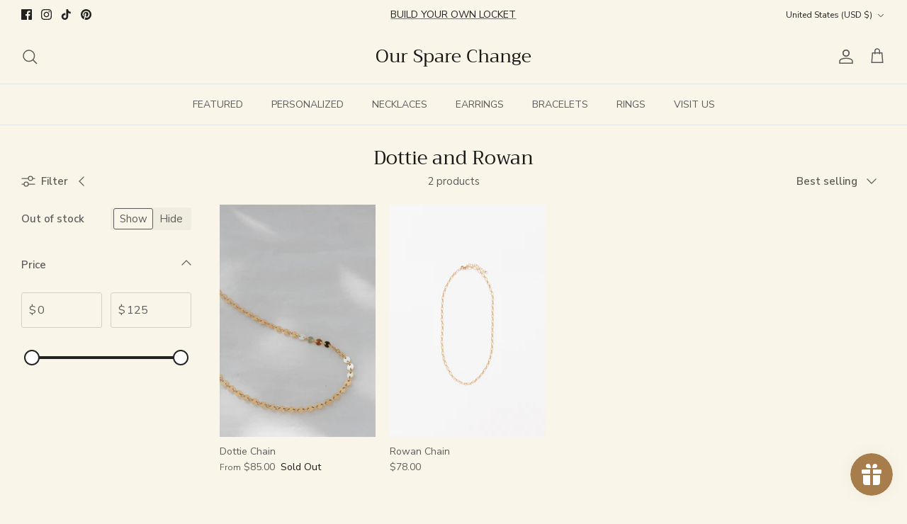

--- FILE ---
content_type: text/css
request_url: https://oursparechange.com/cdn/shop/t/26/assets/custom-style.css?v=36518510635453434611761332536
body_size: -679
content:
.custom_collection-products ul img{width:64px;height:64px;object-fit:cover;border-radius:50%}.custom_collection-products ul{display:flex;list-style:none;flex-wrap:wrap;margin:0}.custom_collection-products ul li a{display:block;width:100%}.custom_collection-products ul li{list-style:none;padding:5px;width:25%;text-align:center}
/*# sourceMappingURL=/cdn/shop/t/26/assets/custom-style.css.map?v=36518510635453434611761332536 */


--- FILE ---
content_type: text/css;charset=UTF-8
request_url: https://cached.rebuyengine.com/api/v1/user/stylesheet?shop=our-spare-change-llc.myshopify.com&cache_key=1767932304
body_size: 2189
content:
:root{--rb-smart-search-quick-view-product-title-color:#5c5c5c;--rb-smart-search-quick-view-product-price-color:#5c5c5c;--rb-smart-search-quick-view-product-price-sale-color:#2fa817;--rb-smart-search-quick-view-product-price-compare-at-color:#9b9a94;--rb-smart-search-quick-view-button-text-color:#ffffff;--rb-smart-search-quick-view-button-background-color:#5c5c5c;--rb-smart-search-quick-view-button-border-color:#5c5c5c;--rb-smart-search-quick-view-button-border-width:2px;--rb-smart-search-quick-view-button-radius:3px;--rb-smart-search-quick-view-reviews-background-color:#ededed;--rb-smart-search-quick-view-reviews-foreground-color:#c16452;--rb-smart-search-quick-view-reviews-text-color:#c16452;--rb-smart-search-results-product-title-color:#5c5c5c;--rb-smart-search-results-product-price-color:#5c5c5c;--rb-smart-search-results-product-price-sale-color:#2fa817;--rb-smart-search-results-product-price-compare-at-color:#9b9a94;--rb-smart-search-results-pagination-button-text-color:#ffffff;--rb-smart-search-results-pagination-button-background-color:#5c5c5c;--rb-smart-search-results-pagination-button-border-color:#5c5c5c;--rb-smart-search-results-pagination-button-border-width:2px;--rb-smart-search-results-pagination-button-radius:3px;--rb-smart-search-results-reviews-background-color:#ededed;--rb-smart-search-results-reviews-foreground-color:#c16452;--rb-smart-search-results-reviews-text-color:#c16452}.rebuy-loader{border-bottom-color:#5c5c5c}.rebuy-widget .super-title{color:#171717}.rebuy-widget .primary-title{color:#171717}.rebuy-widget .description{color:#5c5c5c}.rebuy-widget .rebuy-product-title,.rebuy-widget .rebuy-product-title-link,.rebuy-modal__product-title{color:#5c5c5c}.rebuy-widget .rebuy-product-description,.rebuy-modal__product-option-title{color:#5c5c5c}.rebuy-product-vendor{color:#5c5c5c}.rebuy-money,.rebuy-widget .rebuy-money{color:#5c5c5c}.rebuy-money.sale,.rebuy-widget .rebuy-money.sale,.rebuy-cart__flyout-subtotal-final-amount,.rebuy-reorder-cart-total-price-final-amount,[data-rebuy-component="cart-subtotal"] .rebuy-cart__flyout-subtotal-final-amount,[data-rebuy-component="cart-subtotal"] .rebuy-reorder-cart-total-price-final-amount{color:#2fa817}.rebuy-money.compare-at,.rebuy-widget .rebuy-money.compare-at{color:#9b9a94}.rebuy-underline,.rebuy-widget .rebuy-underline{border-color:#5c5c5c}.rebuy-checkbox .checkbox-input:focus,.rebuy-widget .rebuy-checkbox .checkbox-input:focus,.rebuy-radio .radio-input:focus,.rebuy-widget .rebuy-radio .radio-input:focus{border-color:#5c5c5c}.rebuy-checkbox .checkbox-input:checked,.rebuy-widget .rebuy-checkbox .checkbox-input:checked,.rebuy-radio .radio-input:checked,.rebuy-widget .rebuy-radio .radio-input:checked{background:#5c5c5c;border-color:#5c5c5c}.rebuy-select,.rebuy-widget .rebuy-select,select.rebuy-select,.rebuy-widget select.rebuy-select{color:#212121;background-color:#fff;border-color:#d2d0c6;border-radius:3px}.rebuy-select{background-image:linear-gradient(45deg,transparent 50%,#d2d0c6 50%),linear-gradient(135deg,#d2d0c6 50%,transparent 50%),linear-gradient(to right,#d2d0c6,#d2d0c6)}.rebuy-select:focus,.rebuy-widget .rebuy-select:focus,select.rebuy-select:focus,.rebuy-widget select.rebuy-select:focus{border-color:#5c5c5c}.rebuy-input,.rebuy-widget .rebuy-input,input.rebuy-input,.rebuy-widget input.rebuy-input{color:#212121;background-color:#fff;border-color:#d2d0c6;border-radius:3px}.rebuy-input:focus,.rebuy-widget .rebuy-input:focus,input.rebuy-input:focus,.rebuy-widget input.rebuy-input:focus{border-color:#5c5c5c}.rebuy-button,.rebuy-widget .rebuy-button,.rebuy-cart__flyout-empty-cart a,[data-rebuy-component=progress-bar] .rebuy-cart__progress-gift-variant-readd,.rebuy-cart__progress-free-product-variant-select-container{color:#fff;background:#5c5c5c;border-color:#5c5c5c;border-width:2px;border-radius:3px}.rebuy-button.outline,.rebuy-widget .rebuy-button.outline,.rebuy-button.secondary,.rebuy-widget .rebuy-button.secondary{color:#5c5c5c;background:#fff;border-color:#5c5c5c}.rebuy-button.decline,.rebuy-widget .rebuy-button.decline{color:#171717;background:#fff0;border-color:#ededed}.rebuy-button.dark,.rebuy-widget .rebuy-button.dark{background-color:#5E6670;color:#fff;border-color:#fff}.rebuy-option-button{color:#5c5c5c;border-color:#5c5c5c;border-radius:3px;background:#fff}.rebuy-option-button.is-active{color:#fff;background:#5c5c5c}.rebuy-radio,.rebuy-checkbox,.rebuy-widget .rebuy-radio,.rebuy-widget .rebuy-checkbox{border-color:#d2d0c6}.rebuy-radio:focus,.rebuy-checkbox:focus,.rebuy-widget .rebuy-radio:focus,.rebuy-widget .rebuy-checkbox:focus{border-color:#5c5c5c}.rebuy-radio:checked,.rebuy-checkbox:checked,.rebuy-widget .rebuy-radio:checked,.rebuy-widget .rebuy-checkbox:checked{color:#fff;background:#5c5c5c;border-color:#5c5c5c}.rebuy-textarea{color:#212121;background-color:#fff;border-color:#d2d0c6;border-radius:3px}.rebuy-widget .rebuy-carousel__arrows .rebuy-carousel__arrow,.rebuy-widget .flickity-button{color:#171717;background:#fff}.rebuy-widget .rebuy-carousel__arrows .rebuy-carousel__arrow svg,.rebuy-widget .rebuy-carousel__arrows .rebuy-carousel__arrow:hover:not(:disabled) svg{fill:#171717}.rebuy-widget .rebuy-carousel__pagination .rebuy-carousel__page,.rebuy-widget .flickity-page-dots .dot{background:#171717}.rebuy-widget.rebuy-widget,.rebuy-widget .checkout-promotion-wrapper,.rebuy-widget.rebuy-cart-subscription{background:#fff0}.rsf-modal{--rsf-modal-bg-color:#fff}.rebuy-widget .checkout-promotion-header{border-color:#ededed}.rebuy-widget .checkout-promotion-header .promo-title{color:#171717}.rebuy-widget .checkout-promotion-header .promo-subtitle{color:#5c5c5c}.rebuy-widget .checkout-promotion-body h1,.rebuy-widget .checkout-promotion-body h2,.rebuy-widget .checkout-promotion-body h3,.rebuy-widget .checkout-promotion-body h4{color:#171717}.rebuy-widget .checkout-promotion-footer{border-color:#ededed}.rebuy-widget .checkout-promotion-product+.checkout-promotion-product,.rebuy-widget .rebuy-product-block+.rebuy-product-block{border-color:#ededed}.rebuy-widget .checkout-promotion-product .promotion-info .product-title{color:#5c5c5c}.rebuy-widget .checkout-promotion-product .promotion-info .variant-title{color:#5c5c5c}.rebuy-widget .checkout-promotion-product .promotion-info .product-description{color:#5c5c5c}.rebuy-widget .rebuy-product-review .rebuy-star-rating .rebuy-star-rating-foreground{background-image:url('data:image/svg+xml;charset=UTF-8, %3Csvg%20width%3D%22100%22%20height%3D%2220%22%20viewBox%3D%220%200%2080%2014%22%20xmlns%3D%22http%3A%2F%2Fwww.w3.org%2F2000%2Fsvg%22%3E%3Cg%20fill%3D%22%23c16452%22%20fill-rule%3D%22evenodd%22%3E%3Cpath%20d%3D%22M71.996%2011.368l-3.94%202.42c-.474.292-.756.096-.628-.443l1.074-4.53-3.507-3.022c-.422-.363-.324-.693.24-.74l4.602-.37%201.778-4.3c.21-.51.55-.512.762%200l1.78%204.3%204.602.37c.552.046.666.37.237.74l-3.507%203.02%201.075%204.532c.127.536-.147.74-.628.444l-3.94-2.422zM55.996%2011.368l-3.94%202.42c-.474.292-.756.096-.628-.443l1.074-4.53-3.507-3.022c-.422-.363-.324-.693.24-.74l4.602-.37%201.778-4.3c.21-.51.55-.512.762%200l1.78%204.3%204.602.37c.552.046.666.37.237.74l-3.507%203.02%201.075%204.532c.127.536-.147.74-.628.444l-3.94-2.422zM40.123%2011.368l-3.94%202.42c-.475.292-.756.096-.63-.443l1.076-4.53-3.508-3.022c-.422-.363-.324-.693.24-.74l4.602-.37%201.778-4.3c.21-.51.55-.512.762%200l1.778%204.3%204.603.37c.554.046.667.37.24.74l-3.508%203.02%201.075%204.532c.127.536-.147.74-.628.444l-3.94-2.422zM24.076%2011.368l-3.94%202.42c-.475.292-.757.096-.63-.443l1.076-4.53-3.507-3.022c-.422-.363-.324-.693.238-.74l4.603-.37%201.78-4.3c.21-.51.55-.512.76%200l1.78%204.3%204.602.37c.554.046.667.37.24.74l-3.508%203.02%201.074%204.532c.127.536-.146.74-.628.444l-3.94-2.422zM8.123%2011.368l-3.94%202.42c-.475.292-.756.096-.63-.443l1.076-4.53L1.12%205.792c-.422-.363-.324-.693.24-.74l4.602-.37%201.778-4.3c.21-.51.55-.512.762%200l1.778%204.3%204.603.37c.554.046.667.37.24.74l-3.508%203.02%201.075%204.532c.127.536-.147.74-.628.444l-3.94-2.422z%22%2F%3E%3C%2Fg%3E%3C%2Fsvg%3E')}.rebuy-widget .rebuy-product-review .rebuy-star-rating .rebuy-star-rating-background{background-image:url('data:image/svg+xml;charset=UTF-8, %3Csvg%20width%3D%22100%22%20height%3D%2220%22%20viewBox%3D%220%200%2080%2014%22%20xmlns%3D%22http%3A%2F%2Fwww.w3.org%2F2000%2Fsvg%22%3E%3Cg%20fill%3D%22%23ededed%22%20fill-rule%3D%22evenodd%22%3E%3Cpath%20d%3D%22M71.996%2011.368l-3.94%202.42c-.474.292-.756.096-.628-.443l1.074-4.53-3.507-3.022c-.422-.363-.324-.693.24-.74l4.602-.37%201.778-4.3c.21-.51.55-.512.762%200l1.78%204.3%204.602.37c.552.046.666.37.237.74l-3.507%203.02%201.075%204.532c.127.536-.147.74-.628.444l-3.94-2.422zM55.996%2011.368l-3.94%202.42c-.474.292-.756.096-.628-.443l1.074-4.53-3.507-3.022c-.422-.363-.324-.693.24-.74l4.602-.37%201.778-4.3c.21-.51.55-.512.762%200l1.78%204.3%204.602.37c.552.046.666.37.237.74l-3.507%203.02%201.075%204.532c.127.536-.147.74-.628.444l-3.94-2.422zM40.123%2011.368l-3.94%202.42c-.475.292-.756.096-.63-.443l1.076-4.53-3.508-3.022c-.422-.363-.324-.693.24-.74l4.602-.37%201.778-4.3c.21-.51.55-.512.762%200l1.778%204.3%204.603.37c.554.046.667.37.24.74l-3.508%203.02%201.075%204.532c.127.536-.147.74-.628.444l-3.94-2.422zM24.076%2011.368l-3.94%202.42c-.475.292-.757.096-.63-.443l1.076-4.53-3.507-3.022c-.422-.363-.324-.693.238-.74l4.603-.37%201.78-4.3c.21-.51.55-.512.76%200l1.78%204.3%204.602.37c.554.046.667.37.24.74l-3.508%203.02%201.074%204.532c.127.536-.146.74-.628.444l-3.94-2.422zM8.123%2011.368l-3.94%202.42c-.475.292-.756.096-.63-.443l1.076-4.53L1.12%205.792c-.422-.363-.324-.693.24-.74l4.602-.37%201.778-4.3c.21-.51.55-.512.762%200l1.778%204.3%204.603.37c.554.046.667.37.24.74l-3.508%203.02%201.075%204.532c.127.536-.147.74-.628.444l-3.94-2.422z%22%2F%3E%3C%2Fg%3E%3C%2Fsvg%3E')}.rebuy-widget .rebuy-product-review .rebuy-review-count{color:#c16452}.rebuy-widget .rebuy-timer{background:#fff0}.rebuy-widget .rebuy-timer-minutes,.rebuy-widget .rebuy-timer-seconds{color:red}.rebuy-notification-modal .rebuy-notification-dialog{background:#fff}.rebuy-notification-modal .rebuy-notification-dialog-header{color:#171717}.rebuy-notification-modal .rebuy-notification-dialog-content{color:#5c5c5c}.rebuy-notification-modal .rebuy-notification-dialog-actions{border-color:#ededed}.rebuy-modal__container-header{color:#171717}.rebuy-modal__spinner{border-color:#fff;border-top-color:#5c5c5c}.rebuy-modal__spinner:empty{display:block}.rebuy-cart__flyout-header{border-color:#ededed}.rebuy-cart__flyout-title,.rebuy-cart__title{color:#171717}.rebuy-cart__flyout-close{color:#171717}.rebuy-cart__flyout-announcement-bar,[data-rebuy-component="announcement-bar"]{color:#fff;background-color:#5c5c5c}.rebuy-cart__flyout-shipping-bar.has-free-shipping{background-color:rgb(92 92 92 / .2)}.rebuy-cart__flyout-shipping-bar-meter{background-color:#eee}.rebuy-cart__flyout-shipping-bar-meter-fill,.rebuy-cart__progress-bar-meter-fill,.complete .rebuy-cart__progress-step-icon,[data-rebuy-component="progress-bar"] .rebuy-cart__progress-bar-meter-fill,[data-rebuy-component="progress-bar"] .rebuy-cart__progress-step.complete .rebuy-cart__progress-step-icon{color:#fff;background:#5c5c5c}.rebuy-cart__progress-free-product-variant-select:active+.rebuy-cart__progress-free-product-variant-select-prompt,.rebuy-cart__progress-free-product-variant-select:focus+.rebuy-cart__progress-free-product-variant-select-prompt,[data-rebuy-component="progress-bar"] .rebuy-cart__progress-free-product-variant-select:active+.rebuy-cart__progress-free-product-variant-select-prompt,[data-rebuy-component="progress-bar"] .rebuy-cart__progress-free-product-variant-select:focus+.rebuy-cart__progress-free-product-variant-select-prompt,[data-rebuy-component="progress-bar"] .rebuy-cart__progress-gift-variant-select:active+.rebuy-cart__progress-gift-variant-select-prompt,[data-rebuy-component="progress-bar"] .rebuy-cart__progress-gift-variant-select:focus+.rebuy-cart__progress-gift-variant-select-prompt{color:#5c5c5c;background:#fff;border-color:#5c5c5c}.rebuy-cart__progress-free-product-variant-select:not(:focus)+.rebuy-cart__progress-free-product-variant-select-prompt,.rebuy-cart__progress-free-product-variant-select:not(:active)+.rebuy-cart__progress-free-product-variant-select-prompt,[data-rebuy-component="progress-bar"] .rebuy-cart__progress-free-product-variant-select:not(:focus)+.rebuy-cart__progress-free-product-variant-select-prompt,[data-rebuy-component="progress-bar"] .rebuy-cart__progress-free-product-variant-select:not(:active)+.rebuy-cart__progress-free-product-variant-select-prompt,[data-rebuy-component="progress-bar"] .rebuy-cart__progress-gift-variant-select:not(:focus)+.rebuy-cart__progress-gift-variant-select-prompt,[data-rebuy-component="progress-bar"] .rebuy-cart__progress-gift-variant-select:not(:active)+.rebuy-cart__progress-gift-variant-select-prompt{color:#fff;background:#5c5c5c;border-color:#5c5c5c;border-radius:3px}.rebuy-cart__flyout-items,[data-rebuy-component="cart-items"]>ul{border-color:#ededed}.rebuy-cart__flyout-item+.rebuy-cart__flyout-item,[data-rebuy-component="cart-items"] .rebuy-cart__flyout-item+.rebuy-cart__flyout-item{border-top-color:#ededed}.rebuy-cart__flyout-item-remove,[data-rebuy-component="cart-items"] .rebuy-cart__flyout-item-remove{color:#999}.rebuy-cart__flyout-item-product-title,.rebuy-cart__flyout-item-product-title:hover,.rebuy-cart__flyout-item-product-title:active,.rebuy-cart__flyout-item-product-title:visited,[data-rebuy-component="cart-items"] .rebuy-cart__flyout-item-product-title,[data-rebuy-component="cart-items"] .rebuy-cart__flyout-item-product-title:hover,[data-rebuy-component="cart-items"] .rebuy-cart__flyout-item-product-title:active,[data-rebuy-component="cart-items"] .rebuy-cart__flyout-item-product-title:visited{color:#5c5c5c}.rebuy-cart__flyout-item-variant-title,[data-rebuy-component="cart-items"] .rebuy-cart__flyout-item-variant-title{color:#5c5c5c}.rebuy-cart__flyout-item-property,[data-rebuy-component="cart-items"] .rebuy-cart__flyout-item-property{color:#5c5c5c}.rebuy-cart__flyout-item-price .rebuy-money,[data-rebuy-component="cart-items"] .rebuy-cart__flyout-item-price .rebuy-money{color:#5c5c5c}.rebuy-cart__flyout-item-price .rebuy-money.sale,[data-rebuy-component="cart-items"] .rebuy-cart__flyout-item-price .rebuy-money.sale{color:#2fa817}.rebuy-cart__flyout-item-price .rebuy-money.compare-at,[data-rebuy-component="cart-items"] .rebuy-cart__flyout-item-price .rebuy-money.compare-at{color:#9b9a94}.rebuy-cart__flyout-item-quantity-widget,[data-rebuy-component="cart-items"] .rebuy-cart__flyout-item-quantity-widget{border-color:#ededed}.rebuy-cart__flyout-item-quantity-widget-label,[data-rebuy-component="cart-items"] .rebuy-cart__flyout-item-quantity-widget-label{border-color:#ededed}.rebuy-cart__flyout-item-quantity-widget-button,.rebuy-cart__flyout-item-quantity-widget-label,[data-rebuy-component="cart-items"] .rebuy-cart__flyout-item-quantity-widget-button,[data-rebuy-component="cart-items"] .rebuy-cart__flyout-item-quantity-widget-label{color:#171717}.rebuy-cart__flyout-recommendations{background:#fafafa;border-color:#ededed}.rebuy-cart__flyout-recommendations .rebuy-widget .rebuy-product-grid.large-style-line .rebuy-product-block,.rebuy-cart__flyout-recommendations .rebuy-widget .rebuy-product-grid.medium-style-line .rebuy-product-block,.rebuy-cart__flyout-recommendations .rebuy-widget .rebuy-product-grid.small-style-line .rebuy-product-block{border-color:#ededed}.rebuy-cart__flyout-footer{border-color:#ededed}.rebuy-cart .rebuy-checkbox:checked{background:#5c5c5c;border-color:#5c5c5c}.rebuy-cart .rebuy-checkbox:focus{border-color:#5c5c5c}.rebuy-cart__flyout-subtotal,[data-rebuy-component="cart-subtotal"] .rebuy-cart__flyout-subtotal{color:#171717}.rebuy-cart__flyout-installments,[data-rebuy-component="checkout-area"] .rebuy-cart__flyout-installments{color:#171717}.rebuy-cart__flyout-discount-amount,[data-rebuy-component="discount-input"] .rebuy-cart__discount-amount{color:#171717}.rebuy-cart__flyout-item-discount-message,[data-rebuy-component="discount-input"] .rebuy-cart__flyout-item-discount-message{color:#2fa817}.rebuy-cart__column--secondary{background-color:rgb(92 92 92 / .2)!important}.rebuy-reorder__item-shipping-bar.has-free-shipping{background-color:rgb(92 92 92 / .2)}.rebuy-reorder__item-shipping-bar-meter-fill{color:#fff;background:#5c5c5c}.rebuy-reorder__item-quantity-widget{border-color:#ededed}.rebuy-reorder__item-quantity-widget-label{border-color:#ededed}.rebuy-reorder__item-quantity-widget-button,.rebuy-reorder__item-quantity-widget-label{color:#171717}.rebuy-reorder__announcement-bar{background:#5c5c5c;color:#fff}.rebuy-reorder-cart-count{background-color:#5c5c5c}.rebuy-reorder-cart-count-head{background-color:rgb(92 92 92 / .2);color:#171717}.rebuy-reactivate-landing__gift{box-shadow:0 0 5px 1px #5c5c5c}.rebuy-reactivate-landing__modal-addresses-list--active{border-color:#5c5c5c}.rebuy-reactivate-landing__modal-addresses-list .rebuy-radio:checked,.rebuy-reactivate-landing__modal-addresses-list .rebuy-checkbox:checked{background:#5c5c5c;border-color:#5c5c5c}.rebuy-smart-banner{background:#5c5c5c;border-color:#5c5c5c;border-width:2px}.rebuy-smart-banner .rebuy-smart-banner_message,.rebuy-smart-banner .rebuy-smart-banner_close{color:#fff}.rebuy-cart a:focus-visible,.rebuy-cart button:focus-visible,.rebuy-cart select:focus-visible,.rebuy-cart input:focus-visible,.rebuy-cart__progress-free-product-variant-select:focus-visible{outline:2px solid #5c5c5c!important}.rebuy-cart .rebuy-input:focus-visible{border-color:#5c5c5c!important;outline:0}.rebuy-preview-highlight .rebuy-cart__flyout,.rebuy-preview-highlight .rebuy-widget,.rebuy-preview-highlight .rebuy-quick-view-dropdown__container,.rebuy-preview-highlight .rebuy-quick-view__overlay,.rebuy-preview-highlight #rebuy-smart-search-results-dropdown{border:2px solid #2491C4!important}.rebuy-bundle-builder__progress-bar-meter-fill,.rebuy-bundle-builder__progress-step.complete .rebuy-bundle-builder__progress-step-icon{color:#fff;background:#5c5c5c}